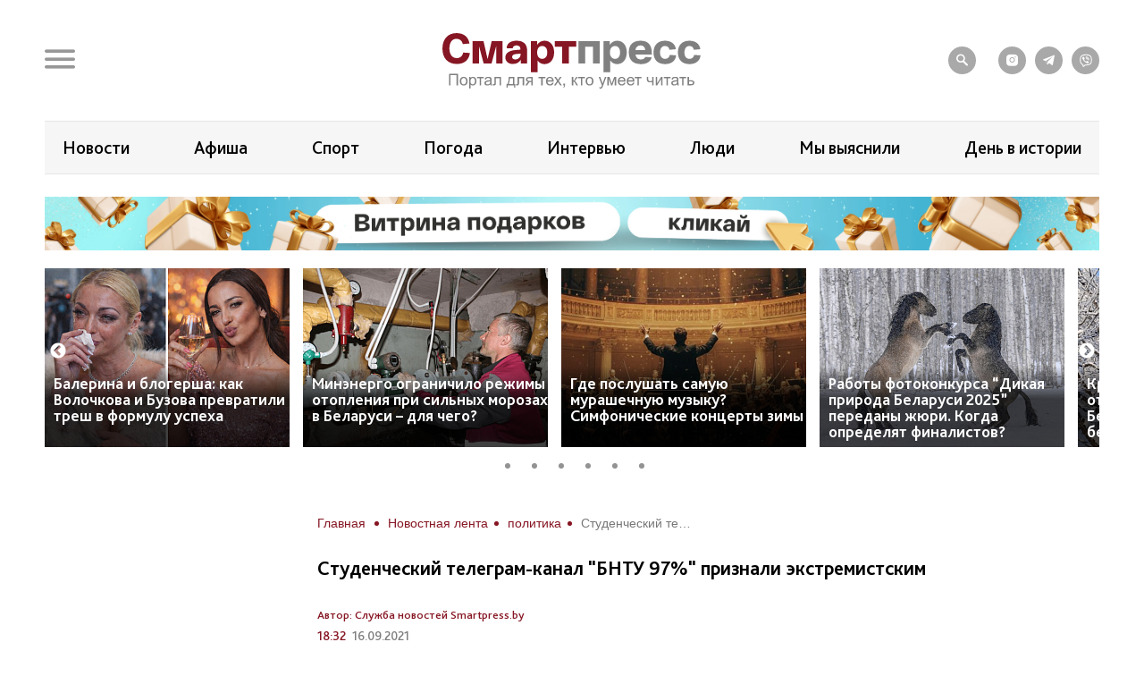

--- FILE ---
content_type: text/css
request_url: https://smartpress.by/bitrix/js/slam.cookie/style.css?17187233397996
body_size: 2299
content:
.cookie-notification-wrapper {
	--base-color: #0d2dff; }

.cookie-notification-wrapper {
	position: fixed;
	bottom: 0;
	right: 0;
	left: 0;
	z-index: 160;	 
	opacity: 0;
	visibility: hidden;
    font-family: "Arial", BlissPro, sans-serif;
  }

.cookie-notification-wrapper.blocked{
  top: 0;
  background-color: rgba(0, 0, 0, 0.75);
}

.cookie-notification-wrapper.blocked .cookie-notification{
  position: absolute;
  bottom: 0;
}

.cookie-notification-wrapper.visible {
	opacity: 1;
	visibility: visible; }

.cookie-notification-transition {
	transition: all 0.3s ease; }

.cookie-notification-transition-start {
	transform: scale(0.8); }

.cookie-notification {
	padding: 30px;
	background-color: white;
	box-shadow: 5px 0px 15px 0px rgba(0, 0, 0, 0.25);
	left: 0;
	right: 0;
  }

.cookie-notification__form-control {
	padding: 16px 0;
	display: flex;
	flex-direction: column;
	gap: 12px; }

.cookie-notification__checkbox {
	display: flex; }

.cookie-notification__checkbox-label {
	display: flex;
	gap: 8px;
	align-items: center;
	cursor: pointer;
	transition: color 0.3s;
	position: relative;
	border-radius: 1px;
    font-weight: 600;
	background-color: #fff; }

.cookie-notification__checkbox-label:before {
	position: relative;
	left: 0;
	top: 0;
	display: block;
	box-sizing: border-box;
	width: 20px;
	height: 20px;
	content: "";
	user-select: none;
	transition: box-shadow 0.2s, border 0.2s;
	border: 1px solid #e4e4e4;
	border-radius: 1px;
	background-color: #fbfbfb;
	background-repeat: no-repeat;
	background-position: 50% 100%;
	background-size: contain;
	background-color: #fff;
	flex: 0 0 auto; }

.cookie-notification__checkbox input:checked + .cookie-notification__checkbox-label:before {
	background-color: var(--base-color);
	background-image: url("data:image/svg+xml,%3Csvg width='11' height='9' viewBox='0 0 11 9' fill='none' xmlns='http://www.w3.org/2000/svg'%3E%3Cpath d='M2.08205 3.3203C1.7757 2.86077 1.15483 2.7366 0.6953 3.04295C0.235771 3.3493 0.111597 3.97017 0.41795 4.4297L2.08205 3.3203ZM10.2894 2.23894C10.6284 1.80299 10.5499 1.17472 10.1139 0.835648C9.67799 0.496578 9.04972 0.575112 8.71065 1.01106L10.2894 2.23894ZM5.1018 7.27983L4.31244 6.66589L5.1018 7.27983ZM0.41795 4.4297L2.64834 7.77529L4.31244 6.66589L2.08205 3.3203L0.41795 4.4297ZM5.89115 7.89377L10.2894 2.23894L8.71065 1.01106L4.31244 6.66589L5.89115 7.89377ZM2.64834 7.77529C3.40557 8.91114 5.05305 8.97133 5.89115 7.89377L4.31244 6.66589L4.31244 6.66589L2.64834 7.77529Z' fill='%23FAFAFB'/%3E%3C/svg%3E%0A");
	background-size: auto;
	background-position: center;
	border-color: var(--base-color); }

.cookie-notification__checkbox input:checked:disabled + .cookie-notification__checkbox-label:before {
	background-color: rgba(224, 224, 224, 0.7);
	background-size: auto;
	background-position: center;
	border-color: rgba(224, 224, 224, 0.7); }

.cookie-notification__title {
	font-size: 22px;
	font-weight: 600; }

.cookie-notification__checkbox input {
	position: absolute;
	top: 0;
	left: 0;
	visibility: hidden;
	opacity: 0;
	width: 2px;
	height: 2px; }

.cookie-notification__settings {
    border-radius: 30px;
	margin-left: auto;
    padding: 8px 20px;
    color: var(--base-color);
    border: 1px solid var(--base-color); }

.cookie-notification__settings.hidden {
	display: none; }

.cookie-notification__inner {
	display: flex;
    padding: 0 160px;
    align-items: center;
    justify-content: space-between;
	gap: 20px; }

.cookie-notification__footer {
	display: flex;
	gap: 18px;
    font-weight: 600;
	align-items: center; }

.cookie-notification__footer .btn--wide {
	width: auto; }

.cookie-notification__left {
	margin-left: auto; }

.cookie-notification__flex {
	display: flex;
	flex-direction: column;
	gap: 27px;
    position: relative;
    max-height: 85vh;
    overflow: auto;
    max-width: 1700px;
    background-color: #FFFFFF;
    padding: 40px;}

.cookie-notification__control {
	padding: 8px 20px;
	color: #fff;
	border: 1px solid transparent;
	transition: all 0.3s ease; }

.cookie-notification__control--approve {
	border-radius: 30px;
    background-color: var(--base-color);
	color: #fff; }

.cookie-notification__control--cancel {
	border-color: var(--base-color);
    border-radius: 30px;
	color: var(--base-color); }

.cookie-notification__mini {
	color: #969696; }

.cookie-notification__header.hidden {
	display: none; }

.cookie-notification__body {
	display: none;
	overflow: auto;
}

.cookie-notification__body.visible {
    position: fixed;
    inset: 0;
    display: flex;
    flex-direction: column;
    align-items: center;
    justify-content: center;
    background-color: rgba(43, 42, 41, 0.35);
    gap: 16px;
}

@media print {
	.cookie-notification {
		 display: none; } }

@media (max-width: 1099px) {
	.cookie-notification {
		 padding: 20px 18px; }
	.cookie-notification__checkbox {
		 padding: 14px; } }

@media (max-width: 575px) {
	.cookie-notification__flex {
		 gap: 10px;
		 margin-top: 16px; }
	.cookie-notification__inner {
		 gap: 14px; }
	.cookie-notification__footer {
		 gap: 15px; }
	.cookie-notification .btn {
		 font-size: 12px; }
	.cookie-notification .btn:not(.btn--border) {
		 padding-left: 16px;
		 padding-right: 16px; }
	.cookie-notification__checkboxinput:checked ~ label:before {
		 background-image: url("data:image/svg+xml,%3Csvg width='9' height='7' viewBox='0 0 9 7' fill='none' xmlns='http://www.w3.org/2000/svg'%3E%3Cpath d='M1.08325 3.125L2.64698 5.47059C3.02559 6.03851 3.84933 6.06861 4.26838 5.52983L7.49992 1.375' stroke='%23FAFAFB' stroke-width='2' stroke-linecap='round'/%3E%3C/svg%3E%0A"); } }

@media (hover: hover) {
	.cookie-notification__control:hover {
		 cursor: pointer;
		 opacity: 0.7; }
    .cookie-notification__settings:hover {
        opacity: 0.7;
        cursor: pointer; }
}

.detail__title {
    margin-bottom: 24px;
}
.detail__approve {
    display: flex;
    align-items: center;
    justify-content: center;
    width: 260px;
}
.close_btn {
    position: absolute;
    top: 10px;
    right: 10px;
    width: 30px;
    height: 30px;
    z-index: 10;
    transition: all 0.3s ease;
}
.close_btn:before {
    content: '';
    position: absolute;
    width: 80%;
    height: 1px;
    background-color: #000000;
    top: 50%;
    left: 50%;
    transform: translate(-50%, -50%) rotate(45deg);

}
.close_btn:after {
    content: '';
    position: absolute;
    width: 80%;
    height: 1px;
    background-color: #000000;
    top: 50%;
    left: 50%;
    transform: translate(-50%, -50%) rotate(-45deg);
}
.close_btn:hover {
    cursor: pointer;
    transform: rotate(180deg);
}
.cookie-notification__flex p {
    margin: 0 0 15px;
}
.cookie-notification__flex a {
   text-decoration: underline;
}

body.overflow {
    padding-right: 17px;
    overflow: hidden;
}
@media (max-width: 1280px) {
    .cookie-notification__inner {
        flex-direction: column;
        padding: 0 20px;
    }
}



@media (max-width: 576px) {
    .cookie-notification__inner {
        padding: 0 48px 0 13px;
    }

    .cookie-notification__footer {
        font-size: 10px;
    }
    .detail__title {
        font-size: 16px;
    }
    .cookie-notification__flex p {
        margin: 0 0 10px;
        font-size: 12px;
    }
    .cookie-notification__flex {
        padding: 20px 12px;
        max-height: none;
        margin-top: 0;
        z-index: 5;

    }
    .cookie-notification__form-control {
        font-size: 12px;
        padding: 0;
    }
    .cookie-form-controls__wrap {
        display: flex;
        flex-direction: column;
        gap: 16px;
    }
    .cookie-notification__checkbox {
        padding: 0;
    }
    .detail__approve {
        margin: 20px 0;
    }
}

--- FILE ---
content_type: image/svg+xml
request_url: https://smartpress.by/upload/icons/viber9.svg
body_size: 4441
content:
<?xml version="1.0" encoding="UTF-8"?>
<svg xmlns="http://www.w3.org/2000/svg" xmlns:xlink="http://www.w3.org/1999/xlink" width="16px" height="16px" viewBox="0 0 16 16" version="1.1">
<g id="surface1">
<path style=" stroke:none;fill-rule:nonzero;fill:rgb(100%,100%,100%);fill-opacity:1;" d="M 7.597656 1.332031 C 6.476562 1.339844 4.207031 1.453125 2.738281 2.773438 C 2.730469 2.777344 2.726562 2.785156 2.71875 2.792969 C 1.757812 3.761719 1.332031 5.148438 1.332031 7 L 1.332031 8 C 1.332031 9.851562 1.761719 11.242188 2.738281 12.226562 C 2.746094 12.234375 2.753906 12.242188 2.761719 12.25 C 3.179688 12.625 3.722656 12.902344 4.332031 13.125 L 4.332031 14.320312 C 4.332031 14.734375 4.589844 15.105469 4.976562 15.253906 C 5.09375 15.300781 5.214844 15.320312 5.332031 15.320312 C 5.613281 15.320312 5.882812 15.203125 6.078125 14.988281 C 6.082031 14.980469 6.84375 14.160156 7.304688 13.652344 C 7.574219 13.660156 7.847656 13.667969 8 13.667969 C 8.855469 13.667969 11.582031 13.738281 13.261719 12.226562 C 13.269531 12.21875 13.273438 12.214844 13.28125 12.207031 C 14.242188 11.238281 14.667969 9.851562 14.667969 8 L 14.667969 7 C 14.667969 5.148438 14.238281 3.757812 13.261719 2.773438 C 13.253906 2.765625 13.246094 2.757812 13.238281 2.753906 C 11.578125 1.261719 8.859375 1.332031 8 1.332031 C 7.894531 1.332031 7.757812 1.332031 7.597656 1.332031 Z M 8 2.332031 C 8.855469 2.332031 11.34375 2.40625 12.5625 3.488281 C 13.308594 4.25 13.667969 5.304688 13.667969 7 L 13.667969 8 C 13.667969 9.691406 13.304688 10.75 12.582031 11.488281 C 11.34375 12.59375 8.855469 12.667969 8 12.667969 C 7.792969 12.667969 7.488281 12.667969 7.113281 12.648438 C 6.964844 12.640625 6.816406 12.699219 6.714844 12.8125 C 6.320312 13.253906 5.339844 14.3125 5.339844 14.3125 C 5.335938 14.316406 5.335938 14.316406 5.332031 14.320312 L 5.332031 12.789062 C 5.332031 12.570312 5.1875 12.375 4.976562 12.3125 C 4.316406 12.113281 3.808594 11.835938 3.441406 11.511719 C 2.691406 10.75 2.332031 9.691406 2.332031 8 L 2.332031 7 C 2.332031 5.308594 2.695312 4.25 3.417969 3.511719 C 4.65625 2.40625 7.144531 2.332031 8 2.332031 Z M 8 3.667969 C 7.816406 3.667969 7.667969 3.816406 7.667969 4 C 7.667969 4.183594 7.816406 4.332031 8 4.332031 C 9.652344 4.332031 11 5.679688 11 7.332031 L 11 7.667969 C 11 7.851562 11.148438 8 11.332031 8 C 11.515625 8 11.667969 7.851562 11.667969 7.667969 L 11.667969 7.332031 C 11.667969 5.3125 10.023438 3.667969 8 3.667969 Z M 5.363281 4 C 5.148438 4 4.871094 4.105469 4.683594 4.246094 C 4.398438 4.457031 4.097656 4.746094 4.019531 5.109375 C 4.007812 5.15625 4.003906 5.207031 4 5.253906 C 3.984375 5.628906 4.132812 6.011719 4.292969 6.332031 C 4.664062 7.09375 5.160156 7.828125 5.699219 8.484375 C 5.871094 8.695312 6.058594 8.890625 6.253906 9.078125 C 6.441406 9.273438 6.636719 9.460938 6.847656 9.632812 C 7.503906 10.171875 8.242188 10.667969 9 11.042969 C 9.320312 11.199219 9.695312 11.34375 10.066406 11.332031 C 10.121094 11.332031 10.171875 11.324219 10.226562 11.3125 C 10.585938 11.234375 10.875 10.9375 11.085938 10.652344 C 11.226562 10.460938 11.332031 10.183594 11.332031 9.96875 C 11.332031 9.84375 11.277344 9.722656 11.152344 9.617188 C 10.78125 9.304688 10.609375 9.210938 10.097656 8.90625 C 9.882812 8.777344 9.558594 8.667969 9.390625 8.667969 C 9.273438 8.667969 9.132812 8.753906 9.046875 8.839844 C 8.832031 9.058594 8.757812 9.332031 8.375 9.332031 C 8 9.332031 7.34375 8.953125 6.875 8.457031 C 6.382812 7.988281 6 7.332031 6 6.957031 C 6 6.574219 6.269531 6.5 6.488281 6.28125 C 6.574219 6.195312 6.667969 6.054688 6.667969 5.9375 C 6.667969 5.769531 6.554688 5.449219 6.429688 5.234375 C 6.121094 4.722656 6.027344 4.554688 5.714844 4.183594 C 5.609375 4.058594 5.488281 4 5.363281 4 Z M 8.140625 4.671875 C 7.960938 4.664062 7.800781 4.804688 7.792969 4.988281 C 7.78125 5.171875 7.921875 5.328125 8.109375 5.339844 C 9.167969 5.394531 10 6.269531 10 7.332031 C 10 7.515625 10.148438 7.667969 10.332031 7.667969 C 10.515625 7.667969 10.667969 7.515625 10.667969 7.332031 C 10.667969 5.914062 9.558594 4.746094 8.140625 4.671875 Z M 8.285156 5.71875 C 8.15625 5.738281 8.042969 5.828125 8.011719 5.964844 C 7.964844 6.140625 8.070312 6.324219 8.25 6.371094 C 8.597656 6.460938 8.871094 6.734375 8.964844 7.082031 C 9.003906 7.234375 9.136719 7.332031 9.285156 7.332031 C 9.3125 7.332031 9.34375 7.328125 9.371094 7.324219 C 9.546875 7.277344 9.65625 7.09375 9.609375 6.914062 C 9.457031 6.332031 9 5.875 8.417969 5.722656 C 8.371094 5.714844 8.328125 5.710938 8.285156 5.71875 Z M 8.285156 5.71875 "/>
</g>
</svg>
